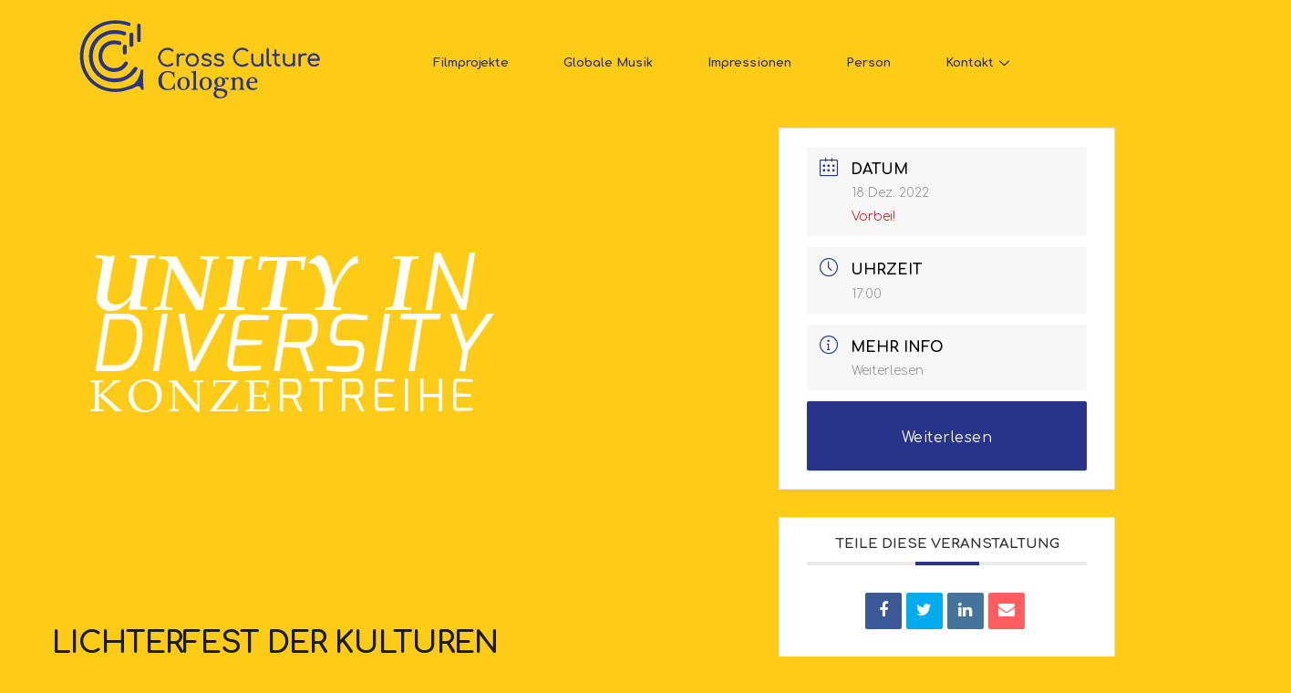

--- FILE ---
content_type: image/svg+xml
request_url: http://crossculturecologne.de/wp-content/uploads/2022/08/Schriftzug_Website.svg
body_size: 10200
content:
<?xml version="1.0" encoding="UTF-8"?> <svg xmlns="http://www.w3.org/2000/svg" id="Ebene_1" data-name="Ebene 1" viewBox="0 0 1105 367"><defs><style>.cls-1{fill:#27348a;}</style></defs><title>Schriftzug_Website 2</title><path class="cls-1" d="M406,235.21a36.09,36.09,0,0,1,10,1.33,56.93,56.93,0,0,1,9.06,3.51c.89.4,1.71.78,2.48,1.14a4.77,4.77,0,0,0,2,.55c1.29,0,2.13-.77,2.54-2.29a1.11,1.11,0,0,1,.79-.73,3.07,3.07,0,0,1,1.33-.18,3.37,3.37,0,0,1,1.15.3.6.6,0,0,1,.36.73,25.65,25.65,0,0,0-.66,4c-.12,1.37-.18,2.78-.18,4.22a47.29,47.29,0,0,0,.48,6.76q.48,3.39,1,7a.89.89,0,0,1-.54.79,3.16,3.16,0,0,1-1.33.36,3.73,3.73,0,0,1-1.51-.18,1.13,1.13,0,0,1-.85-.85q-3-10.87-9.78-16t-17-5.14q-8,0-13.17,3.38a25.37,25.37,0,0,0-8.27,8.76,37.38,37.38,0,0,0-4.29,11.84,68.54,68.54,0,0,0-1.21,12.62,64.29,64.29,0,0,0,1.45,13.53,39.74,39.74,0,0,0,4.71,12.2,27.22,27.22,0,0,0,8.52,8.88,22.74,22.74,0,0,0,12.74,3.44,47.49,47.49,0,0,0,10.39-1,17.06,17.06,0,0,0,7.73-3.8,26.25,26.25,0,0,0,6.16-8.4,40.72,40.72,0,0,0,3.26-11.05,1.23,1.23,0,0,1,.79-1.09,2.3,2.3,0,0,1,1.39-.06,3.47,3.47,0,0,1,1.33.66c.4.32.56.65.48,1q-.36,2.42-.48,4.77t-.12,4.77q0,4.11.3,8.4t.54,9a1.28,1.28,0,0,1-.48,1.09,2.18,2.18,0,0,1-1.15.42,2.34,2.34,0,0,1-1.27-.24,1.27,1.27,0,0,1-.73-.91,7.19,7.19,0,0,0-.85-2.11,5.22,5.22,0,0,0-1.57-1.69,4,4,0,0,0-2.29-.67,6.08,6.08,0,0,0-2.78.84,53.3,53.3,0,0,1-5.14,2.48,32.76,32.76,0,0,1-5,1.63A37,37,0,0,1,411,320c-1.85.16-3.87.24-6,.24q-21.38,0-31.71-10.69t-10.33-30.62a50.3,50.3,0,0,1,3.26-18.78,38.89,38.89,0,0,1,9-13.71,37.59,37.59,0,0,1,13.65-8.39A50.5,50.5,0,0,1,406,235.21Z"></path><path class="cls-1" d="M503.68,289.57a38.2,38.2,0,0,1-2.06,13,25.94,25.94,0,0,1-5.86,9.54,24.81,24.81,0,0,1-9.12,5.86,33.55,33.55,0,0,1-11.84,2,28.86,28.86,0,0,1-10.51-1.87,22.57,22.57,0,0,1-8.33-5.56,26.37,26.37,0,0,1-5.56-9.3A38.44,38.44,0,0,1,448.36,290a30.08,30.08,0,0,1,2.06-11.3,25.21,25.21,0,0,1,5.74-8.76,26.31,26.31,0,0,1,8.88-5.68,30.66,30.66,0,0,1,11.35-2.06,32,32,0,0,1,10.93,1.81,24.51,24.51,0,0,1,8.64,5.25,23.94,23.94,0,0,1,5.68,8.52A31,31,0,0,1,503.68,289.57ZM491,290.89a65.13,65.13,0,0,0-.6-8.94,27.25,27.25,0,0,0-2.17-7.73,13.93,13.93,0,0,0-4.35-5.44,11.7,11.7,0,0,0-7.13-2.06,13.71,13.71,0,0,0-7.85,2.06,14.38,14.38,0,0,0-4.77,5.49,25.46,25.46,0,0,0-2.42,7.79,59.74,59.74,0,0,0-.66,9.06,61.17,61.17,0,0,0,.6,8.45,26.14,26.14,0,0,0,2.29,7.85,16,16,0,0,0,4.65,5.8,11.93,11.93,0,0,0,7.55,2.29,12.35,12.35,0,0,0,7.61-2.17,14.68,14.68,0,0,0,4.53-5.68,26.2,26.2,0,0,0,2.17-7.91A72.16,72.16,0,0,0,491,290.89Z"></path><path class="cls-1" d="M520.42,257.44q0-5.19-.24-8.28a11.65,11.65,0,0,0-1.21-4.77,4.91,4.91,0,0,0-3-2.29,30.93,30.93,0,0,0-5.49-1,1,1,0,0,1-.91-.61,3.4,3.4,0,0,1-.36-1.21,2.16,2.16,0,0,1,.24-1.21,1.06,1.06,0,0,1,1-.6q3.62-.24,8.76-.72a50.6,50.6,0,0,0,9.6-1.81c1.13-.32,1.87-.26,2.23.18a3,3,0,0,1,.66,1.39v67.64q0,3,.12,5.07a7.42,7.42,0,0,0,.91,3.38,5.06,5.06,0,0,0,2.54,2.06,19,19,0,0,0,4.89,1.09,1.55,1.55,0,0,1,1.09.66,2.24,2.24,0,0,1,.36,1.27,2,2,0,0,1-.36,1.15,1.23,1.23,0,0,1-1.09.54,57.49,57.49,0,0,1-6.52-.42,61.84,61.84,0,0,0-7.25-.42,67.12,67.12,0,0,0-7.61.42,68.47,68.47,0,0,1-7.61.42,1.11,1.11,0,0,1-1-.54,2,2,0,0,1-.36-1.15,2.24,2.24,0,0,1,.36-1.27,1.55,1.55,0,0,1,1.09-.66,21.64,21.64,0,0,0,5.25-1.09,5.56,5.56,0,0,0,2.72-2,6.31,6.31,0,0,0,1-3.14q.12-1.87.12-4.65Z"></path><path class="cls-1" d="M603.26,289.57a38.2,38.2,0,0,1-2.06,13,25.94,25.94,0,0,1-5.86,9.54,24.81,24.81,0,0,1-9.12,5.86,33.55,33.55,0,0,1-11.84,2,28.86,28.86,0,0,1-10.51-1.87,22.57,22.57,0,0,1-8.33-5.56,26.37,26.37,0,0,1-5.56-9.3A38.44,38.44,0,0,1,547.93,290a30.08,30.08,0,0,1,2.06-11.3,25.21,25.21,0,0,1,5.74-8.76,26.31,26.31,0,0,1,8.88-5.68A30.66,30.66,0,0,1,576,262.27a32,32,0,0,1,10.93,1.81,24.51,24.51,0,0,1,8.64,5.25,23.94,23.94,0,0,1,5.68,8.52A31,31,0,0,1,603.26,289.57Zm-12.68,1.33A65.13,65.13,0,0,0,590,282a27.25,27.25,0,0,0-2.17-7.73,13.93,13.93,0,0,0-4.35-5.44,11.7,11.7,0,0,0-7.13-2.06,13.71,13.71,0,0,0-7.85,2.06,14.38,14.38,0,0,0-4.77,5.49,25.46,25.46,0,0,0-2.42,7.79,59.74,59.74,0,0,0-.66,9.06,61.17,61.17,0,0,0,.6,8.45,26.14,26.14,0,0,0,2.29,7.85,16,16,0,0,0,4.65,5.8,11.93,11.93,0,0,0,7.55,2.29,12.35,12.35,0,0,0,7.61-2.17,14.68,14.68,0,0,0,4.53-5.68,26.2,26.2,0,0,0,2.17-7.91A72.16,72.16,0,0,0,590.57,290.89Z"></path><path class="cls-1" d="M659.64,271.93a18.56,18.56,0,0,1,2.48,5.38A25.49,25.49,0,0,1,663,283a20.89,20.89,0,0,1-2,9.36,20,20,0,0,1-5.43,6.83,24.47,24.47,0,0,1-7.91,4.23,30.87,30.87,0,0,1-9.54,1.45c-1,0-2.22,0-3.75.12a41.71,41.71,0,0,0-4.47.48,12.49,12.49,0,0,0-3.69,1.15,2.44,2.44,0,0,0-1.51,2.23,2.11,2.11,0,0,0,1.21,1.82,10.6,10.6,0,0,0,3,1.14,25.89,25.89,0,0,0,3.5.6c1.17.12,2.12.18,2.84.18q8.7.61,15.58,1.51a44.38,44.38,0,0,1,11.66,3,15.12,15.12,0,0,1,9.84,15.34,22.9,22.9,0,0,1-2.06,9.67,21,21,0,0,1-6.16,7.73A30.83,30.83,0,0,1,654,355a46.37,46.37,0,0,1-13.83,1.87,57.73,57.73,0,0,1-12-1.15,29.22,29.22,0,0,1-9.36-3.56,17,17,0,0,1-6-6.16,17.86,17.86,0,0,1-2.12-8.93,16.94,16.94,0,0,1,.85-5.5,15.78,15.78,0,0,1,2.29-4.41,20.38,20.38,0,0,1,3.26-3.44,19.27,19.27,0,0,1,3.74-2.48,18.06,18.06,0,0,1-5.07-2.72q-2.3-1.75-2.29-5.62a8.39,8.39,0,0,1,1.27-4.71,9.8,9.8,0,0,1,3.38-3.14,16,16,0,0,1,4.71-1.75,32.3,32.3,0,0,1,5.14-.67.12.12,0,1,0,0-.24,23,23,0,0,1-9.66-6.71q-3.51-4.29-3.5-11.53a21.78,21.78,0,0,1,1.81-9,19.35,19.35,0,0,1,5.13-6.89,23.84,23.84,0,0,1,8-4.41,32.66,32.66,0,0,1,10.39-1.57,24,24,0,0,1,10.21,1.81,27.91,27.91,0,0,1,6.94,4.71,20.66,20.66,0,0,1,5.44-3.87,15.43,15.43,0,0,1,7-1.57,19.82,19.82,0,0,1,3,.24,10.46,10.46,0,0,1,3,.91,6.73,6.73,0,0,1,2.29,1.75,4.39,4.39,0,0,1,.91,2.9,6.51,6.51,0,0,1-1.08,3.69c-.73,1.08-2.14,1.63-4.23,1.63-1.53,0-2.54-.32-3-1a7.19,7.19,0,0,1-1.09-2,15.91,15.91,0,0,0-.85-2.06c-.32-.64-1.09-1-2.29-1a8.58,8.58,0,0,0-3.87,1A7,7,0,0,0,659.64,271.93Zm-32.73,50.61a11.34,11.34,0,0,0-3.26,4.83,17.4,17.4,0,0,0-1.21,6.28,15.62,15.62,0,0,0,1.87,7.79A17.59,17.59,0,0,0,629.2,347a21,21,0,0,0,6.95,3.32,30,30,0,0,0,8,1.09A19.23,19.23,0,0,0,651,350.2a18.91,18.91,0,0,0,5.62-3.26,16,16,0,0,0,3.86-4.83,12.86,12.86,0,0,0,1.45-6,8.67,8.67,0,0,0-2.72-6.64,18.84,18.84,0,0,0-7.43-4,55.94,55.94,0,0,0-11.11-2.06Q634.27,322.78,626.91,322.54Zm11.59-22.11q6.28,0,9-4.1t2.72-12a56.67,56.67,0,0,0-.42-7.25,17.14,17.14,0,0,0-1.63-5.62,9.08,9.08,0,0,0-3.2-3.62,9.39,9.39,0,0,0-5.13-1.27,10.71,10.71,0,0,0-6.22,1.63,11.43,11.43,0,0,0-3.68,4.17,18,18,0,0,0-1.81,5.68,40.59,40.59,0,0,0-.48,6.16q0,8,2.78,12.08A9.16,9.16,0,0,0,638.5,300.43Z"></path><path class="cls-1" d="M706.78,304.18q0,3,.12,5.07a10.57,10.57,0,0,0,.67,3.38,4.09,4.09,0,0,0,1.81,2.06,10.72,10.72,0,0,0,3.56,1.09,1.55,1.55,0,0,1,1.09.66,2.24,2.24,0,0,1,.36,1.27,2,2,0,0,1-.36,1.15,1.23,1.23,0,0,1-1.09.54,44.2,44.2,0,0,1-4.53-.42,54.56,54.56,0,0,0-6.95-.42A64,64,0,0,0,694,319a59.2,59.2,0,0,1-6.76.42,1.11,1.11,0,0,1-1-.54,2,2,0,0,1-.36-1.15,2.24,2.24,0,0,1,.36-1.27,1.54,1.54,0,0,1,1.08-.66,21.49,21.49,0,0,0,4.65-1A4.75,4.75,0,0,0,694.4,313a6.51,6.51,0,0,0,.91-3.14q.12-1.93.12-5V289.68q0-5.92-.12-9.84a23.94,23.94,0,0,0-.85-6.22,5.36,5.36,0,0,0-2.29-3.2,9,9,0,0,0-4.47-.91,1.43,1.43,0,0,1-1.15-.48,1.59,1.59,0,0,1-.42-1.09,1.76,1.76,0,0,1,.42-1.21,1.45,1.45,0,0,1,1.15-.48,44.82,44.82,0,0,0,6.7-.72,77.6,77.6,0,0,0,9-2.06,2.14,2.14,0,0,1,2.54.67,4.29,4.29,0,0,1,.85,2.6v4.83a.28.28,0,0,0,.18.3c.12,0,.22,0,.3-.18A21.59,21.59,0,0,1,718,263.23a17.23,17.23,0,0,1,5.92-1q9.06,0,14.19,5t5.13,16.24v20.66q0,3.26.18,5.31a8.85,8.85,0,0,0,.85,3.32,4.33,4.33,0,0,0,2.05,1.93,14,14,0,0,0,3.93,1,1.55,1.55,0,0,1,1.09.66,2.24,2.24,0,0,1,.36,1.27,2,2,0,0,1-.36,1.15,1.23,1.23,0,0,1-1.09.54,50.18,50.18,0,0,1-5.13-.42,63.06,63.06,0,0,0-14.56,0,50.75,50.75,0,0,1-5.8.42,1.11,1.11,0,0,1-1-.54,2,2,0,0,1-.36-1.15,2.24,2.24,0,0,1,.36-1.27,1.54,1.54,0,0,1,1.08-.66,12.88,12.88,0,0,0,4-1.09,4.71,4.71,0,0,0,2.05-2,7.91,7.91,0,0,0,.79-3.14q.12-1.87.12-4.65V286.55q0-3-.24-6a16.4,16.4,0,0,0-1.33-5.44,10.23,10.23,0,0,0-3.14-4,9.15,9.15,0,0,0-5.68-1.57,16.13,16.13,0,0,0-6.34,1.15,13.74,13.74,0,0,0-4.59,3.08,12.87,12.87,0,0,0-2.84,4.53,15.68,15.68,0,0,0-1,5.5Z"></path><path class="cls-1" d="M771.88,288c-.4,0-.62.14-.66.42a7.13,7.13,0,0,0-.06,1,35.24,35.24,0,0,0,1.39,10.63,18.82,18.82,0,0,0,3.86,7.07,14.28,14.28,0,0,0,5.92,3.92,22.21,22.21,0,0,0,7.43,1.21,46.87,46.87,0,0,0,8-.66,13.93,13.93,0,0,0,6.64-3,1.54,1.54,0,0,1,1.27-.36,1.88,1.88,0,0,1,1.08.6,2.34,2.34,0,0,1,.54,1.09,1.31,1.31,0,0,1-.24,1.09,20.77,20.77,0,0,1-8.7,7,37.5,37.5,0,0,1-24.46-.24,23,23,0,0,1-8.7-6.1,25,25,0,0,1-5.07-9.18,38.36,38.36,0,0,1-1.63-11.42,31.77,31.77,0,0,1,2-11.23,26.92,26.92,0,0,1,14.19-15.34,25.88,25.88,0,0,1,11-2.29,23.63,23.63,0,0,1,9.24,1.75,20.44,20.44,0,0,1,7.07,4.83,22.09,22.09,0,0,1,4.53,7.37,25.83,25.83,0,0,1,1.63,9.24q0,2.54-1.81,2.53Zm22.1-4.22q1.69,0,1.93-1.21a15.1,15.1,0,0,0,.24-2.9,15.35,15.35,0,0,0-.79-4.89,13.39,13.39,0,0,0-2.23-4.17,11,11,0,0,0-3.5-2.9,9.93,9.93,0,0,0-4.71-1.09,12.65,12.65,0,0,0-5.62,1.15,12.42,12.42,0,0,0-4,3,12.75,12.75,0,0,0-2.47,4.41,28.24,28.24,0,0,0-1.21,5.32,10.35,10.35,0,0,0-.18,2.35c0,.61.22.91.54.91Z"></path><path class="cls-1" d="M275.56,106.27c4.86,0,8-3.1,8-7.52V32.83a8,8,0,1,0-15.92,0V98.74A7.57,7.57,0,0,0,275.56,106.27Z"></path><path class="cls-1" d="M167.68,268.68c-57.35,0-99-41.89-99-99.6,0-56.78,42.55-99.6,99-99.6,12.39,0,27.36,2.39,37.75,5.94a10.07,10.07,0,0,0,4.86,1.27,8.44,8.44,0,0,0,2.63-16.47c-12.89-4.63-29.8-7.39-45.24-7.39-66.28,0-116.26,50-116.26,116.26s50,116.26,116.26,116.26c40.82,0,79.07-21.35,99.94-55.94a12.58,12.58,0,0,0,1.59-5.49c0-4.41-3.73-7.86-8.49-7.86a9.37,9.37,0,0,0-8.33,5A98.74,98.74,0,0,1,167.68,268.68Z"></path><path class="cls-1" d="M233.13,72.6v46.68a8.56,8.56,0,0,0,8.8,8.49c5.1,0,8.8-3.57,8.8-8.49V72.6a8.8,8.8,0,1,0-17.6,0Z"></path><path class="cls-1" d="M212.61,117.6a8.52,8.52,0,0,0-8.61,8.62v26.85a8.43,8.43,0,0,0,8.61,8.44,8.34,8.34,0,0,0,8.61-8.44V126.22A8.52,8.52,0,0,0,212.61,117.6Z"></path><path class="cls-1" d="M164.55,115.34a70.85,70.85,0,0,1,20.5,3.22,9.08,9.08,0,0,0,4,.93,8.41,8.41,0,0,0,2.72-16.38,85.17,85.17,0,0,0-27.23-4.46c-40.15,0-70.43,30.28-70.43,70.43s30.28,70.43,70.43,70.43a71,71,0,0,0,60.67-34.14,10.62,10.62,0,0,0,1.29-4.75,8.17,8.17,0,0,0-8.44-8.08,8.89,8.89,0,0,0-7.83,4.55,53.27,53.27,0,0,1-45.7,25.73c-30.93,0-53.38-22.6-53.38-53.74C111.16,138.45,134.11,115.34,164.55,115.34Z"></path><path class="cls-1" d="M295,287.74q-.9-13-.9-25.41,0-7.3.36-14.44T296,233.43c.24-1-.24-1.94-1.47-2.91a10.28,10.28,0,0,0-4-2,6.91,6.91,0,0,0-4.19.17,3.72,3.72,0,0,0-2.39,3.29A124.13,124.13,0,0,1,274,265.45a79.85,79.85,0,0,1-18.65,25.41c-6,5.28-29.4,13.64-39.42,16.19V307a144.43,144.43,0,0,1-45.23,7.21C88,314.19,26.48,252.7,26.48,169.08,26.48,85.91,88.42,24,170.71,24c19.46,0,41.14,4,55.29,8.85a9.64,9.64,0,0,0,4.88,1.33,7.46,7.46,0,0,0,7.52-7.52c0-3.1-1.77-5.75-5.31-7.08-17.25-6.2-40.7-10.18-62.38-10.18C79.13,9.38,11,78,11,169.08S79.13,328.79,170.71,328.79a161.38,161.38,0,0,0,48-7.39l.2,0,1.92-.64h0l.73-.24c4.2-1.17,10.49-2.92,10.75-3a99.16,99.16,0,0,0,15.17-4.94A163.28,163.28,0,0,0,263,305.13a18.27,18.27,0,0,1,8.42-2.58,12,12,0,0,1,6.94,2,16.14,16.14,0,0,1,4.76,5.13,22,22,0,0,1,2.56,6.39,3.8,3.8,0,0,0,2.2,2.74,7,7,0,0,0,3.83.73,6.72,6.72,0,0,0,3.48-1.28,3.84,3.84,0,0,0,1.47-3.29Q296,300.73,295,287.74Z"></path><path class="cls-1" d="M403.65,215.48a38.59,38.59,0,0,1-15.72-3.22,40.12,40.12,0,0,1-12.87-9,42.91,42.91,0,0,1-8.72-45.46A40.87,40.87,0,0,1,375,144.6a41.31,41.31,0,0,1,12.87-9,38.41,38.41,0,0,1,15.82-3.27,40.33,40.33,0,0,1,13.59,2.18,38.83,38.83,0,0,1,11.83,7,2.68,2.68,0,0,1,1.09,1.71,3.15,3.15,0,0,1-.26,1.87,2.67,2.67,0,0,1-1.25,1.3,1.87,1.87,0,0,1-1,1.25,3.47,3.47,0,0,1-1.92.31,4,4,0,0,1-2.13-.93,27.46,27.46,0,0,0-8.82-5.24,32.8,32.8,0,0,0-11.1-1.71,29.77,29.77,0,0,0-12.61,2.7,33.48,33.48,0,0,0-10.32,7.37,34.72,34.72,0,0,0-7,10.79,33.45,33.45,0,0,0-2.54,13A34,34,0,0,0,373.71,187a34.72,34.72,0,0,0,7,10.79A32.86,32.86,0,0,0,391,205.16a30.26,30.26,0,0,0,12.61,2.64,31,31,0,0,0,10.79-1.87,36,36,0,0,0,9.65-5.39,3.27,3.27,0,0,1,2.65-.83,4.27,4.27,0,0,1,2.44,1.24,3.67,3.67,0,0,1,1,2.7,4.15,4.15,0,0,1-.26,1.51,4.91,4.91,0,0,1-.88,1.4,30.69,30.69,0,0,1-11.83,6.9A45.7,45.7,0,0,1,403.65,215.48Z"></path><path class="cls-1" d="M403.65,216.29a39.59,39.59,0,0,1-16-3.29,41.16,41.16,0,0,1-13.12-9.15,43.72,43.72,0,0,1-8.88-46.32,42,42,0,0,1,21.9-22.64,39.39,39.39,0,0,1,16.15-3.34,41.34,41.34,0,0,1,13.86,2.23,39.81,39.81,0,0,1,12.08,7.09,3.44,3.44,0,0,1,1.37,2.21,4,4,0,0,1-.32,2.34,3.53,3.53,0,0,1-1.31,1.51,2.72,2.72,0,0,1-1.34,1.41,4.36,4.36,0,0,1-2.37.39,4.77,4.77,0,0,1-2.55-1.11,26.81,26.81,0,0,0-8.59-5.11,32.19,32.19,0,0,0-10.83-1.67,29.09,29.09,0,0,0-12.27,2.62,32.77,32.77,0,0,0-10.08,7.19,34.08,34.08,0,0,0-6.84,10.55A32.81,32.81,0,0,0,372,173.86a33.36,33.36,0,0,0,2.48,12.87,34.08,34.08,0,0,0,6.84,10.55,32.19,32.19,0,0,0,10.07,7.14A29.55,29.55,0,0,0,403.65,207a30.34,30.34,0,0,0,10.51-1.82,35.44,35.44,0,0,0,9.44-5.27,4,4,0,0,1,3.26-1,5.09,5.09,0,0,1,2.89,1.47,4.47,4.47,0,0,1,1.28,3.27,5,5,0,0,1-.31,1.8,5.75,5.75,0,0,1-1,1.64,31.66,31.66,0,0,1-12.2,7.15A46.77,46.77,0,0,1,403.65,216.29Zm0-83.12a37.78,37.78,0,0,0-15.49,3.2,40.7,40.7,0,0,0-12.62,8.8,40.22,40.22,0,0,0-8.44,13,41.66,41.66,0,0,0,8.55,44.59,39.51,39.51,0,0,0,12.61,8.79,38,38,0,0,0,15.4,3.15,45.07,45.07,0,0,0,13.35-2A30,30,0,0,0,428.52,206a4.09,4.09,0,0,0,.67-1.1,3.31,3.31,0,0,0,.2-1.22,2.87,2.87,0,0,0-.8-2.13,3.44,3.44,0,0,0-2-1,2.48,2.48,0,0,0-2,.65,36.91,36.91,0,0,1-9.89,5.53,31.93,31.93,0,0,1-11.07,1.92,31.18,31.18,0,0,1-12.94-2.72,33.82,33.82,0,0,1-10.58-7.49,35.7,35.7,0,0,1-7.17-11,35,35,0,0,1-2.6-13.49,34.42,34.42,0,0,1,2.6-13.28,35.7,35.7,0,0,1,7.17-11A34.46,34.46,0,0,1,390.7,142a30.72,30.72,0,0,1,12.95-2.77A33.8,33.8,0,0,1,415,141a28.4,28.4,0,0,1,9.08,5.39,3.15,3.15,0,0,0,1.67.74,2.72,2.72,0,0,0,1.49-.23,1.07,1.07,0,0,0,.61-.72l.09-.36.34-.16a1.89,1.89,0,0,0,.87-.92,2.35,2.35,0,0,0,.19-1.4,1.89,1.89,0,0,0-.79-1.2A38.29,38.29,0,0,0,417,135.3,39.75,39.75,0,0,0,403.65,133.16Z"></path><path class="cls-1" d="M450.14,214.44a3.6,3.6,0,0,1-3.94-3.95V161.62a3.95,3.95,0,1,1,7.89,0V210.5a3.6,3.6,0,0,1-3.94,3.95Zm-.62-35a24.25,24.25,0,0,1,3.37-11.52,22.68,22.68,0,0,1,8-8,21.17,21.17,0,0,1,10.95-2.91,16.34,16.34,0,0,1,7.37,1.35,3.26,3.26,0,0,1,2,3.95,3.06,3.06,0,0,1-1.4,2.07,4.3,4.3,0,0,1-2.39.42l-3.16-.2a23,23,0,0,0-10.33,1.2,15.62,15.62,0,0,0-7.16,5.24,13.6,13.6,0,0,0-2.65,8.4Z"></path><path class="cls-1" d="M450.14,215.25a4.4,4.4,0,0,1-4.75-4.75V161.62a4.76,4.76,0,1,1,9.5,0v2.24a23.1,23.1,0,0,1,5.58-4.59,22,22,0,0,1,11.36-3,17.17,17.17,0,0,1,7.74,1.44,4,4,0,0,1,2.39,4.85,3.85,3.85,0,0,1-1.81,2.6,5,5,0,0,1-2.82.5l-3.15-.2a22.44,22.44,0,0,0-10,1.14,14.92,14.92,0,0,0-6.8,5,12.86,12.86,0,0,0-2.49,7.92v31a4.4,4.4,0,0,1-4.75,4.75Zm0-56.76a2.8,2.8,0,0,0-3.13,3.13V210.5a3.14,3.14,0,1,0,6.27,0V180.28h-4.61l0-.85a25.16,25.16,0,0,1,3.49-11.89c.34-.57.7-1.12,1.08-1.64v-4.27a2.8,2.8,0,0,0-3.13-3.13Zm.24,20.17h2.9v-9.77A23.5,23.5,0,0,0,450.37,178.66Zm4.51-12.24v6.06a13.32,13.32,0,0,1,1.19-1.9,16.49,16.49,0,0,1,7.52-5.51,24.14,24.14,0,0,1,10.68-1.25l3.15.2a3.43,3.43,0,0,0,2-.32,2.33,2.33,0,0,0,1-1.57c.32-1.35-.16-2.29-1.57-3a15.62,15.62,0,0,0-7-1.26,20.47,20.47,0,0,0-10.54,2.8A21.68,21.68,0,0,0,454.89,166.42Z"></path><path class="cls-1" d="M515.41,215a29.39,29.39,0,0,1-14.84-3.73,27.11,27.11,0,0,1-10.27-10.28,31.55,31.55,0,0,1,0-29.78,27.13,27.13,0,0,1,10.27-10.27,31.25,31.25,0,0,1,29.63,0,27.26,27.26,0,0,1,10.22,10.27,30.39,30.39,0,0,1,3.84,14.95,29,29,0,0,1-3.79,14.84,27.63,27.63,0,0,1-10.27,10.28A29.12,29.12,0,0,1,515.41,215Zm0-7.26a20.93,20.93,0,0,0,10.79-2.8,19.89,19.89,0,0,0,7.47-7.68,22.54,22.54,0,0,0,2.7-11.1,22.83,22.83,0,0,0-2.7-11.15,19.83,19.83,0,0,0-7.47-7.73,22.15,22.15,0,0,0-21.58,0A20.18,20.18,0,0,0,497.1,175a22.49,22.49,0,0,0-2.75,11.15,22.21,22.21,0,0,0,2.75,11.1,20.24,20.24,0,0,0,7.52,7.68A20.91,20.91,0,0,0,515.41,207.69Z"></path><path class="cls-1" d="M515.41,215.77a30.32,30.32,0,0,1-15.24-3.84,28,28,0,0,1-10.57-10.58,32.35,32.35,0,0,1,0-30.58,28,28,0,0,1,10.57-10.57,32,32,0,0,1,30.43,0,28.19,28.19,0,0,1,10.52,10.57,31.35,31.35,0,0,1,3.95,15.34,30,30,0,0,1-3.9,15.25,28.53,28.53,0,0,1-10.57,10.57A30,30,0,0,1,515.41,215.77Zm0-57.8A28.67,28.67,0,0,0,501,161.6a26.46,26.46,0,0,0-10,10,30.76,30.76,0,0,0,0,29,26.41,26.41,0,0,0,10,10,28.75,28.75,0,0,0,14.44,3.63,28.44,28.44,0,0,0,14.39-3.63,27,27,0,0,0,10-10,28.38,28.38,0,0,0,3.68-14.43,29.72,29.72,0,0,0-3.73-14.54,26.54,26.54,0,0,0-9.93-10A28.38,28.38,0,0,0,515.41,158Zm0,50.53a21.83,21.83,0,0,1-11.2-2.91,21.15,21.15,0,0,1-7.82-8,23.1,23.1,0,0,1-2.86-11.5,23.38,23.38,0,0,1,2.85-11.55,21.08,21.08,0,0,1,7.82-8,23,23,0,0,1,22.4,0,20.74,20.74,0,0,1,7.77,8,23.74,23.74,0,0,1,2.8,11.54,23.42,23.42,0,0,1-2.8,11.49,20.8,20.8,0,0,1-7.77,8A21.84,21.84,0,0,1,515.41,208.5Zm0-43.28a20.19,20.19,0,0,0-10.38,2.7,19.44,19.44,0,0,0-7.23,7.43,21.81,21.81,0,0,0-2.65,10.76,21.51,21.51,0,0,0,2.64,10.71A19.54,19.54,0,0,0,505,204.2a21.38,21.38,0,0,0,20.76,0,19.18,19.18,0,0,0,7.18-7.37,21.86,21.86,0,0,0,2.6-10.71,22.15,22.15,0,0,0-2.6-10.77,19.09,19.09,0,0,0-7.17-7.42A20.2,20.2,0,0,0,515.41,165.23Z"></path><path class="cls-1" d="M579.65,215a37,37,0,0,1-12.14-2.07,22.83,22.83,0,0,1-9.76-6.23,3.33,3.33,0,0,1-.93-2.8,4.19,4.19,0,0,1,1.56-2.7,4.13,4.13,0,0,1,5.6.52,15.91,15.91,0,0,0,6.59,4.46,25.43,25.43,0,0,0,9.08,1.55q7.68,0,11.1-2.65a8.16,8.16,0,0,0,3.53-6.38,7.28,7.28,0,0,0-3.53-6.17q-3.53-2.43-11.62-3.79-10.48-1.67-15.36-5.81a12.57,12.57,0,0,1-4.88-9.86,13.74,13.74,0,0,1,2.8-8.82,17,17,0,0,1,7.47-5.29,28.91,28.91,0,0,1,10.27-1.76,27.7,27.7,0,0,1,12,2.39,21.87,21.87,0,0,1,8.15,6.43,3.64,3.64,0,0,1,.83,2.8,3.37,3.37,0,0,1-1.66,2.39,4.16,4.16,0,0,1-2.85.47,4.62,4.62,0,0,1-2.75-1.5,15.83,15.83,0,0,0-6-4.41,20.7,20.7,0,0,0-7.89-1.4q-5.71,0-9.13,2.33a6.91,6.91,0,0,0-3.42,5.86,6.78,6.78,0,0,0,1.3,4.15,10.48,10.48,0,0,0,4.46,3.11,39.84,39.84,0,0,0,8.87,2.28,39.49,39.49,0,0,1,12.3,3.68,16,16,0,0,1,6.43,5.71,13.79,13.79,0,0,1,1.92,7.11,13.58,13.58,0,0,1-2.85,8.56,18.78,18.78,0,0,1-7.89,5.76A30.15,30.15,0,0,1,579.65,215Z"></path><path class="cls-1" d="M579.65,215.77a38,38,0,0,1-12.4-2.12,23.74,23.74,0,0,1-10.09-6.45,4.11,4.11,0,0,1-1.13-3.45,5,5,0,0,1,1.84-3.21,4.94,4.94,0,0,1,6.72.59,15.18,15.18,0,0,0,6.28,4.25,24.74,24.74,0,0,0,8.79,1.5c4.91,0,8.48-.83,10.61-2.48a7.33,7.33,0,0,0,3.21-5.77,6.46,6.46,0,0,0-3.18-5.49c-2.25-1.55-6-2.78-11.3-3.65-7.1-1.13-12.4-3.15-15.75-6A13.4,13.4,0,0,1,558.08,173a14.57,14.57,0,0,1,3-9.32,17.81,17.81,0,0,1,7.82-5.55,29.8,29.8,0,0,1,10.56-1.81,28.65,28.65,0,0,1,12.33,2.47,22.78,22.78,0,0,1,8.44,6.67,4.44,4.44,0,0,1,1,3.41,4.15,4.15,0,0,1-2,3,5,5,0,0,1-3.42.58,5.42,5.42,0,0,1-3.21-1.76,15.14,15.14,0,0,0-5.73-4.21,20,20,0,0,0-7.58-1.34,15.27,15.27,0,0,0-8.68,2.19,6.11,6.11,0,0,0-3.07,5.2,6,6,0,0,0,1.14,3.67,9.76,9.76,0,0,0,4.13,2.85,39.22,39.22,0,0,0,8.69,2.23A40.47,40.47,0,0,1,594,185a16.89,16.89,0,0,1,6.75,6,14.64,14.64,0,0,1,2,7.52,14.43,14.43,0,0,1-3,9.06,19.65,19.65,0,0,1-8.22,6A31.11,31.11,0,0,1,579.65,215.77ZM560.87,201.1a3.47,3.47,0,0,0-2,.71,3.36,3.36,0,0,0-1.22,2.15,2.54,2.54,0,0,0,.73,2.15,22.14,22.14,0,0,0,9.42,6,36.37,36.37,0,0,0,11.88,2,29.5,29.5,0,0,0,11.26-2,18.06,18.06,0,0,0,7.56-5.51,12.85,12.85,0,0,0,2.68-8.07,13,13,0,0,0-1.81-6.7,15.29,15.29,0,0,0-6.12-5.41,39,39,0,0,0-12-3.6,40.83,40.83,0,0,1-9.06-2.34,11.15,11.15,0,0,1-4.8-3.38,7.62,7.62,0,0,1-1.45-4.63,7.71,7.71,0,0,1,3.78-6.53,16.82,16.82,0,0,1,9.59-2.48,21.61,21.61,0,0,1,8.19,1.46,16.7,16.7,0,0,1,6.33,4.63,3.79,3.79,0,0,0,2.27,1.23,3.28,3.28,0,0,0,2.32-.37,2.55,2.55,0,0,0,1.27-1.8,2.85,2.85,0,0,0-.67-2.19,21.19,21.19,0,0,0-7.85-6.2A27.06,27.06,0,0,0,579.44,158a28.24,28.24,0,0,0-10,1.71,16.27,16.27,0,0,0-7.13,5A13,13,0,0,0,559.7,173a11.7,11.7,0,0,0,4.59,9.25c3.12,2.65,8.15,4.55,15,5.63,5.49.91,9.51,2.23,12,3.92a8.08,8.08,0,0,1,3.88,6.83,9,9,0,0,1-3.85,7c-2.45,1.89-6.24,2.82-11.59,2.82a26.33,26.33,0,0,1-9.37-1.61,16.77,16.77,0,0,1-6.91-4.69,3.33,3.33,0,0,0-2.09-1.08Z"></path><path class="cls-1" d="M635.58,215a37,37,0,0,1-12.14-2.07,22.83,22.83,0,0,1-9.76-6.23,3.33,3.33,0,0,1-.93-2.8,4.19,4.19,0,0,1,1.56-2.7,4.13,4.13,0,0,1,5.6.52,15.91,15.91,0,0,0,6.59,4.46,25.43,25.43,0,0,0,9.08,1.55q7.68,0,11.1-2.65a8.16,8.16,0,0,0,3.53-6.38,7.28,7.28,0,0,0-3.53-6.17q-3.53-2.43-11.62-3.79-10.48-1.67-15.36-5.81a12.57,12.57,0,0,1-4.88-9.86,13.74,13.74,0,0,1,2.8-8.82,17,17,0,0,1,7.47-5.29,28.91,28.91,0,0,1,10.27-1.76,27.7,27.7,0,0,1,12,2.39A21.87,21.87,0,0,1,655.5,166a3.64,3.64,0,0,1,.83,2.8,3.37,3.37,0,0,1-1.66,2.39,4.16,4.16,0,0,1-2.85.47,4.62,4.62,0,0,1-2.75-1.5,15.83,15.83,0,0,0-6-4.41,20.7,20.7,0,0,0-7.89-1.4q-5.71,0-9.13,2.33a6.91,6.91,0,0,0-3.42,5.86,6.78,6.78,0,0,0,1.3,4.15,10.48,10.48,0,0,0,4.46,3.11,39.84,39.84,0,0,0,8.87,2.28,39.49,39.49,0,0,1,12.3,3.68,16,16,0,0,1,6.43,5.71,13.79,13.79,0,0,1,1.92,7.11,13.58,13.58,0,0,1-2.85,8.56,18.78,18.78,0,0,1-7.89,5.76A30.15,30.15,0,0,1,635.58,215Z"></path><path class="cls-1" d="M635.58,215.77a38,38,0,0,1-12.4-2.12,23.74,23.74,0,0,1-10.09-6.45,4.11,4.11,0,0,1-1.13-3.45,5,5,0,0,1,1.84-3.21,4.94,4.94,0,0,1,6.72.59,15.18,15.18,0,0,0,6.28,4.25,24.74,24.74,0,0,0,8.79,1.5c4.91,0,8.48-.83,10.61-2.48a7.33,7.33,0,0,0,3.21-5.77,6.46,6.46,0,0,0-3.18-5.49c-2.25-1.55-6-2.78-11.3-3.65-7.1-1.13-12.4-3.15-15.75-6A13.4,13.4,0,0,1,614,173a14.57,14.57,0,0,1,3-9.32,17.81,17.81,0,0,1,7.82-5.55,29.8,29.8,0,0,1,10.56-1.81,28.65,28.65,0,0,1,12.33,2.47,22.78,22.78,0,0,1,8.44,6.67,4.44,4.44,0,0,1,1,3.41,4.15,4.15,0,0,1-2,3,5,5,0,0,1-3.42.58,5.42,5.42,0,0,1-3.21-1.76,15.14,15.14,0,0,0-5.73-4.21,20,20,0,0,0-7.58-1.34,15.27,15.27,0,0,0-8.68,2.19,6.11,6.11,0,0,0-3.07,5.2,6,6,0,0,0,1.14,3.67,9.76,9.76,0,0,0,4.13,2.85,39.22,39.22,0,0,0,8.69,2.23A40.47,40.47,0,0,1,649.92,185a16.89,16.89,0,0,1,6.75,6,14.64,14.64,0,0,1,2,7.52,14.43,14.43,0,0,1-3,9.06,19.65,19.65,0,0,1-8.22,6A31.11,31.11,0,0,1,635.58,215.77ZM616.8,201.1a3.47,3.47,0,0,0-2,.71,3.36,3.36,0,0,0-1.22,2.15,2.54,2.54,0,0,0,.73,2.15,22.14,22.14,0,0,0,9.42,6,36.37,36.37,0,0,0,11.88,2,29.5,29.5,0,0,0,11.26-2,18.06,18.06,0,0,0,7.56-5.51,12.85,12.85,0,0,0,2.68-8.07,13,13,0,0,0-1.81-6.7,15.29,15.29,0,0,0-6.12-5.41,39,39,0,0,0-12-3.6,40.83,40.83,0,0,1-9.06-2.34,11.15,11.15,0,0,1-4.8-3.38,7.62,7.62,0,0,1-1.45-4.63,7.71,7.71,0,0,1,3.78-6.53,16.82,16.82,0,0,1,9.59-2.48,21.61,21.61,0,0,1,8.19,1.46,16.7,16.7,0,0,1,6.33,4.63,3.79,3.79,0,0,0,2.27,1.23,3.29,3.29,0,0,0,2.32-.37,2.55,2.55,0,0,0,1.27-1.8,2.85,2.85,0,0,0-.67-2.19,21.19,21.19,0,0,0-7.85-6.2A27.06,27.06,0,0,0,635.37,158a28.24,28.24,0,0,0-10,1.71,16.27,16.27,0,0,0-7.13,5,13,13,0,0,0-2.62,8.32,11.7,11.7,0,0,0,4.59,9.25c3.12,2.65,8.15,4.55,15,5.63,5.49.91,9.51,2.23,12,3.92a8.08,8.08,0,0,1,3.88,6.83,9,9,0,0,1-3.85,7c-2.45,1.89-6.24,2.82-11.59,2.82a26.33,26.33,0,0,1-9.37-1.61,16.77,16.77,0,0,1-6.91-4.69,3.33,3.33,0,0,0-2.09-1.08Z"></path><path class="cls-1" d="M739.56,215.48a38.59,38.59,0,0,1-15.72-3.22,40.12,40.12,0,0,1-12.87-9,42.91,42.91,0,0,1-8.72-45.46,40.87,40.87,0,0,1,8.61-13.23,41.31,41.31,0,0,1,12.87-9,38.41,38.41,0,0,1,15.82-3.27,40.33,40.33,0,0,1,13.59,2.18,38.83,38.83,0,0,1,11.83,7,2.68,2.68,0,0,1,1.09,1.71,3.15,3.15,0,0,1-.26,1.87,2.67,2.67,0,0,1-1.25,1.3,1.87,1.87,0,0,1-1,1.25,3.47,3.47,0,0,1-1.92.31,4,4,0,0,1-2.13-.93,27.46,27.46,0,0,0-8.82-5.24,32.8,32.8,0,0,0-11.1-1.71,29.77,29.77,0,0,0-12.61,2.7,33.48,33.48,0,0,0-10.32,7.37,34.72,34.72,0,0,0-7,10.79,33.45,33.45,0,0,0-2.54,13A34,34,0,0,0,709.62,187a34.72,34.72,0,0,0,7,10.79,32.86,32.86,0,0,0,10.32,7.32,30.26,30.26,0,0,0,12.61,2.64,31,31,0,0,0,10.79-1.87,36,36,0,0,0,9.65-5.39,3.27,3.27,0,0,1,2.65-.83,4.27,4.27,0,0,1,2.44,1.24,3.67,3.67,0,0,1,1,2.7,4.15,4.15,0,0,1-.26,1.51,4.91,4.91,0,0,1-.88,1.4,30.69,30.69,0,0,1-11.83,6.9A45.7,45.7,0,0,1,739.56,215.48Z"></path><path class="cls-1" d="M739.56,216.29a39.59,39.59,0,0,1-16-3.29,41.16,41.16,0,0,1-13.12-9.15,43.72,43.72,0,0,1-8.88-46.32,42,42,0,0,1,21.9-22.64,39.39,39.39,0,0,1,16.15-3.34,41.34,41.34,0,0,1,13.86,2.23,39.81,39.81,0,0,1,12.08,7.09,3.44,3.44,0,0,1,1.37,2.21,4,4,0,0,1-.32,2.34,3.53,3.53,0,0,1-1.31,1.51,2.72,2.72,0,0,1-1.34,1.41,4.37,4.37,0,0,1-2.37.39,4.77,4.77,0,0,1-2.55-1.11,26.81,26.81,0,0,0-8.59-5.11,32.19,32.19,0,0,0-10.83-1.67,29.09,29.09,0,0,0-12.27,2.62,32.77,32.77,0,0,0-10.08,7.19,34.08,34.08,0,0,0-6.84,10.55,32.81,32.81,0,0,0-2.48,12.66,33.36,33.36,0,0,0,2.48,12.87,34.08,34.08,0,0,0,6.84,10.55,32.19,32.19,0,0,0,10.07,7.14A29.55,29.55,0,0,0,739.56,207a30.34,30.34,0,0,0,10.51-1.82,35.44,35.44,0,0,0,9.44-5.27,4,4,0,0,1,3.26-1,5.09,5.09,0,0,1,2.89,1.47,4.47,4.47,0,0,1,1.28,3.27,5,5,0,0,1-.31,1.8,5.75,5.75,0,0,1-1,1.64,31.66,31.66,0,0,1-12.2,7.15A46.77,46.77,0,0,1,739.56,216.29Zm0-83.12a37.78,37.78,0,0,0-15.49,3.2,40.7,40.7,0,0,0-12.62,8.8,40.22,40.22,0,0,0-8.44,13,41.66,41.66,0,0,0,8.55,44.59,39.51,39.51,0,0,0,12.61,8.79,38,38,0,0,0,15.4,3.15,45.07,45.07,0,0,0,13.35-2A30,30,0,0,0,764.43,206a4.09,4.09,0,0,0,.67-1.1,3.31,3.31,0,0,0,.2-1.22,2.87,2.87,0,0,0-.8-2.13,3.44,3.44,0,0,0-2-1,2.49,2.49,0,0,0-2,.65,36.91,36.91,0,0,1-9.89,5.53,31.93,31.93,0,0,1-11.07,1.92,31.18,31.18,0,0,1-12.94-2.72A33.82,33.82,0,0,1,716,198.4a35.7,35.7,0,0,1-7.17-11,35,35,0,0,1-2.6-13.49,34.42,34.42,0,0,1,2.6-13.28,35.7,35.7,0,0,1,7.17-11A34.46,34.46,0,0,1,726.61,142a30.72,30.72,0,0,1,12.95-2.77A33.8,33.8,0,0,1,750.93,141a28.4,28.4,0,0,1,9.08,5.39,3.15,3.15,0,0,0,1.67.74,2.72,2.72,0,0,0,1.49-.23,1.07,1.07,0,0,0,.61-.72l.09-.36.34-.16a1.89,1.89,0,0,0,.87-.92,2.35,2.35,0,0,0,.19-1.4,1.89,1.89,0,0,0-.79-1.2,38.29,38.29,0,0,0-11.61-6.83A39.75,39.75,0,0,0,739.56,133.16Z"></path><path class="cls-1" d="M806.8,215.06A27.87,27.87,0,0,1,793.62,212a22.49,22.49,0,0,1-9.18-9,28.71,28.71,0,0,1-3.37-14.43v-27a3.89,3.89,0,0,1,3.95-3.94,3.94,3.94,0,0,1,2.9,1.14,3.82,3.82,0,0,1,1.14,2.8v27a20.68,20.68,0,0,0,2.44,10.59,15.56,15.56,0,0,0,6.64,6.22,21.16,21.16,0,0,0,9.5,2.08,20.91,20.91,0,0,0,9.18-2,16.3,16.3,0,0,0,6.48-5.39,13.29,13.29,0,0,0,2.39-7.78h5.71A23.15,23.15,0,0,1,819,212.11,25.47,25.47,0,0,1,806.8,215.06Zm22.83-.62a3.86,3.86,0,0,1-2.85-1.09,4,4,0,0,1-1.09-3V161.62a3.74,3.74,0,0,1,3.94-3.94,4.06,4.06,0,0,1,2.91,1.09,3.77,3.77,0,0,1,1.14,2.85v48.77a3.91,3.91,0,0,1-1.14,3A4.06,4.06,0,0,1,829.63,214.44Z"></path><path class="cls-1" d="M806.8,215.87a28.81,28.81,0,0,1-13.56-3.15,23.39,23.39,0,0,1-9.51-9.29,29.63,29.63,0,0,1-3.48-14.83v-27a4.7,4.7,0,0,1,4.75-4.75,4.74,4.74,0,0,1,3.47,1.37,4.61,4.61,0,0,1,1.38,3.37v27a20,20,0,0,0,2.33,10.18,14.85,14.85,0,0,0,6.3,5.91,20.45,20.45,0,0,0,9.14,2,20.19,20.19,0,0,0,8.83-1.9,15.57,15.57,0,0,0,6.17-5.12,12.55,12.55,0,0,0,2.24-7.32V161.62a4.54,4.54,0,0,1,4.75-4.75,4.86,4.86,0,0,1,3.46,1.31,4.57,4.57,0,0,1,1.39,3.44v48.77a4.71,4.71,0,0,1-1.39,3.54,4.86,4.86,0,0,1-3.46,1.31,4.66,4.66,0,0,1-3.42-1.32,4.79,4.79,0,0,1-1.33-3.53v-1.52a24.66,24.66,0,0,1-5.45,3.95A26.39,26.39,0,0,1,806.8,215.87ZM785,158.49a3.08,3.08,0,0,0-3.14,3.13v27a28.09,28.09,0,0,0,3.27,14,21.83,21.83,0,0,0,8.86,8.66,27.21,27.21,0,0,0,12.8,3,24.81,24.81,0,0,0,11.86-2.86,22.79,22.79,0,0,0,6.21-4.85v-7.47a13.93,13.93,0,0,1-.92,1.51,17.19,17.19,0,0,1-6.8,5.66,21.81,21.81,0,0,1-9.53,2.06,22.06,22.06,0,0,1-9.86-2.16,16.47,16.47,0,0,1-7-6.54,21.57,21.57,0,0,1-2.55-11v-27a3,3,0,0,0-.91-2.23A3.13,3.13,0,0,0,785,158.49Zm41.49,48.67v3.24a3.19,3.19,0,0,0,.85,2.39,3.06,3.06,0,0,0,2.28.85,3.25,3.25,0,0,0,2.35-.87,3.1,3.1,0,0,0,.89-2.37V161.62a3,3,0,0,0-.89-2.27,3.25,3.25,0,0,0-2.35-.86,2.93,2.93,0,0,0-3.13,3.13v29.91h5.74l0,.85a24,24,0,0,1-5.7,14.78Zm0-14v11.38c.22-.31.43-.63.64-1a22.5,22.5,0,0,0,3.4-10.43Z"></path><path class="cls-1" d="M864.6,214.44a12.66,12.66,0,0,1-7.42-2.28,15,15,0,0,1-5.08-6.33,22.58,22.58,0,0,1-1.82-9.34V137.34a3.94,3.94,0,1,1,7.89,0v59.15a13.16,13.16,0,0,0,1.82,7.26,5.37,5.37,0,0,0,4.62,2.8h2.59a3.13,3.13,0,0,1,2.49,1.09,4.23,4.23,0,0,1,.93,2.85,3.55,3.55,0,0,1-1.3,2.86,5.09,5.09,0,0,1-3.37,1.09Z"></path><path class="cls-1" d="M865.95,215.25H864.6a13.51,13.51,0,0,1-7.88-2.43,15.86,15.86,0,0,1-5.36-6.66,23.47,23.47,0,0,1-1.89-9.67V137.34a4.75,4.75,0,1,1,9.5,0v59.15a12.44,12.44,0,0,0,1.69,6.83,4.58,4.58,0,0,0,3.94,2.43h2.59a3.92,3.92,0,0,1,3.1,1.37,5,5,0,0,1,1.13,3.38,4.35,4.35,0,0,1-1.59,3.48A5.9,5.9,0,0,1,865.95,215.25Zm-11.73-81a2.93,2.93,0,0,0-3.13,3.13v59.15a21.89,21.89,0,0,0,1.75,9,14.23,14.23,0,0,0,4.81,6,11.92,11.92,0,0,0,7,2.14h1.35a4.26,4.26,0,0,0,2.86-.9,2.76,2.76,0,0,0,1-2.24,3.43,3.43,0,0,0-.74-2.33,2.32,2.32,0,0,0-1.88-.8H864.6a6.15,6.15,0,0,1-5.3-3.17,14,14,0,0,1-1.95-7.7V137.34a2.93,2.93,0,0,0-3.13-3.13Z"></path><path class="cls-1" d="M878,166.7a3.6,3.6,0,0,1-2.59-1,3.21,3.21,0,0,1-1-2.44,3.35,3.35,0,0,1,1-2.54,3.62,3.62,0,0,1,2.59-1h26.46a3.63,3.63,0,0,1,2.59,1,3.36,3.36,0,0,1,1,2.54,3.22,3.22,0,0,1-1,2.44,3.6,3.6,0,0,1-2.59,1Zm25.84,47.74a18.44,18.44,0,0,1-16.6-9.7,21,21,0,0,1-2.49-10.33V143.67a4,4,0,0,1,1.09-2.9,3.76,3.76,0,0,1,2.86-1.14,3.91,3.91,0,0,1,4,4v50.74a12.27,12.27,0,0,0,3.11,8.67,10.39,10.39,0,0,0,8,3.38h2.8a3.47,3.47,0,0,1,2.7,1.14,4.16,4.16,0,0,1,1,2.9,3.62,3.62,0,0,1-1.25,2.86,4.57,4.57,0,0,1-3.11,1.09Z"></path><path class="cls-1" d="M906,215.25h-2.18a19.24,19.24,0,0,1-17.31-10.12,21.92,21.92,0,0,1-2.59-10.72v-26.9H878a4.39,4.39,0,0,1-3.15-1.21,4,4,0,0,1-1.29-3,4.15,4.15,0,0,1,1.29-3.13,4.42,4.42,0,0,1,3.15-1.21h5.94V143.67a4.84,4.84,0,0,1,1.31-3.46,4.55,4.55,0,0,1,3.44-1.39,4.72,4.72,0,0,1,4.86,4.86v15.28h10.92a4.43,4.43,0,0,1,3.15,1.21,4.17,4.17,0,0,1,1.29,3.13,4,4,0,0,1-1.29,3,4.4,4.4,0,0,1-3.15,1.21H893.53v26.9a11.41,11.41,0,0,0,2.9,8.12,9.54,9.54,0,0,0,7.4,3.11h2.8a4.26,4.26,0,0,1,3.3,1.4,5,5,0,0,1,1.25,3.45,4.41,4.41,0,0,1-1.52,3.46A5.36,5.36,0,0,1,906,215.25Zm-20.46-47.74v26.9a20.36,20.36,0,0,0,2.39,9.94,17.63,17.63,0,0,0,15.9,9.28H906a3.74,3.74,0,0,0,2.58-.89,2.81,2.81,0,0,0,1-2.25,3.35,3.35,0,0,0-.83-2.36,2.67,2.67,0,0,0-2.1-.87h-2.8a11.2,11.2,0,0,1-8.58-3.64,13.1,13.1,0,0,1-3.33-9.21v-26.9Zm8-1.62h10.92a2.8,2.8,0,0,0,2-.76,2.43,2.43,0,0,0,.79-1.85,2.56,2.56,0,0,0-.79-2,2.82,2.82,0,0,0-2-.76H893.53Zm-8,0h6.37v-5.33h-6.37ZM878,160.56a2.81,2.81,0,0,0-2,.76,2.56,2.56,0,0,0-.79,2,2.42,2.42,0,0,0,.79,1.85,2.8,2.8,0,0,0,2,.76h5.94v-5.33Zm7.56-1.62h6.37V143.67a3.1,3.1,0,0,0-3.24-3.24,3,3,0,0,0-2.27.89,3.23,3.23,0,0,0-.86,2.35Z"></path><path class="cls-1" d="M948,215.06A27.87,27.87,0,0,1,934.85,212a22.49,22.49,0,0,1-9.18-9,28.71,28.71,0,0,1-3.37-14.43v-27a3.89,3.89,0,0,1,3.95-3.94,3.94,3.94,0,0,1,2.9,1.14,3.82,3.82,0,0,1,1.14,2.8v27a20.68,20.68,0,0,0,2.44,10.59,15.56,15.56,0,0,0,6.64,6.22,21.16,21.16,0,0,0,9.5,2.08,20.91,20.91,0,0,0,9.18-2,16.3,16.3,0,0,0,6.48-5.39,13.29,13.29,0,0,0,2.39-7.78h5.71a23.15,23.15,0,0,1-12.35,19.77A25.47,25.47,0,0,1,948,215.06Zm22.83-.62a3.86,3.86,0,0,1-2.85-1.09,4,4,0,0,1-1.09-3V161.62a3.74,3.74,0,0,1,3.94-3.94,4.06,4.06,0,0,1,2.91,1.09,3.77,3.77,0,0,1,1.14,2.85v48.77a3.91,3.91,0,0,1-1.14,3A4.06,4.06,0,0,1,970.86,214.44Z"></path><path class="cls-1" d="M948,215.87a28.81,28.81,0,0,1-13.56-3.15,23.39,23.39,0,0,1-9.51-9.29,29.63,29.63,0,0,1-3.48-14.83v-27a4.7,4.7,0,0,1,4.75-4.75,4.74,4.74,0,0,1,3.47,1.37,4.61,4.61,0,0,1,1.38,3.37v27a20,20,0,0,0,2.33,10.18,14.85,14.85,0,0,0,6.3,5.91,20.45,20.45,0,0,0,9.14,2,20.19,20.19,0,0,0,8.83-1.9,15.57,15.57,0,0,0,6.17-5.12,12.55,12.55,0,0,0,2.24-7.32V161.62a4.54,4.54,0,0,1,4.75-4.75,4.86,4.86,0,0,1,3.46,1.31,4.57,4.57,0,0,1,1.39,3.44v48.77a4.71,4.71,0,0,1-1.39,3.54,4.86,4.86,0,0,1-3.46,1.31,4.66,4.66,0,0,1-3.42-1.32,4.79,4.79,0,0,1-1.33-3.53v-1.52a24.66,24.66,0,0,1-5.45,3.95A26.39,26.39,0,0,1,948,215.87Zm-21.79-57.38a3.08,3.08,0,0,0-3.14,3.13v27a28.09,28.09,0,0,0,3.27,14,21.83,21.83,0,0,0,8.86,8.66,27.21,27.21,0,0,0,12.8,3,24.81,24.81,0,0,0,11.86-2.86,22.79,22.79,0,0,0,6.21-4.85v-7.47a13.93,13.93,0,0,1-.92,1.51,17.19,17.19,0,0,1-6.8,5.66,21.81,21.81,0,0,1-9.53,2.06,22.06,22.06,0,0,1-9.86-2.16,16.47,16.47,0,0,1-7-6.54,21.57,21.57,0,0,1-2.55-11v-27a3,3,0,0,0-.91-2.23A3.13,3.13,0,0,0,926.24,158.49Zm41.49,48.67v3.24a3.19,3.19,0,0,0,.85,2.39,3.06,3.06,0,0,0,2.28.85,3.25,3.25,0,0,0,2.35-.87,3.1,3.1,0,0,0,.89-2.37V161.62a3,3,0,0,0-.89-2.27,3.25,3.25,0,0,0-2.35-.86,2.93,2.93,0,0,0-3.13,3.13v29.91h5.74l0,.85a24,24,0,0,1-5.7,14.78Zm0-14v11.38c.22-.31.43-.63.64-1a22.5,22.5,0,0,0,3.4-10.43Z"></path><path class="cls-1" d="M997.53,214.44a3.6,3.6,0,0,1-3.94-3.95V161.62a3.95,3.95,0,1,1,7.89,0V210.5a3.6,3.6,0,0,1-3.94,3.95Zm-.62-35a24.25,24.25,0,0,1,3.37-11.52,22.68,22.68,0,0,1,8-8,21.17,21.17,0,0,1,10.95-2.91,16.34,16.34,0,0,1,7.37,1.35,3.26,3.26,0,0,1,2,3.95,3.06,3.06,0,0,1-1.4,2.07,4.3,4.3,0,0,1-2.39.42l-3.16-.2a23,23,0,0,0-10.33,1.2,15.62,15.62,0,0,0-7.16,5.24,13.6,13.6,0,0,0-2.65,8.4Z"></path><path class="cls-1" d="M997.53,215.25a4.4,4.4,0,0,1-4.75-4.75V161.62a4.76,4.76,0,1,1,9.5,0v2.24a23.1,23.1,0,0,1,5.58-4.59,22,22,0,0,1,11.36-3,17.17,17.17,0,0,1,7.74,1.44,4,4,0,0,1,2.39,4.85,3.85,3.85,0,0,1-1.81,2.6,5,5,0,0,1-2.82.5l-3.15-.2a22.42,22.42,0,0,0-10,1.14,14.92,14.92,0,0,0-6.8,5,12.86,12.86,0,0,0-2.49,7.92v31a4.4,4.4,0,0,1-4.75,4.75Zm0-56.76a2.8,2.8,0,0,0-3.13,3.13V210.5a3.14,3.14,0,1,0,6.27,0V180.28h-4.61l0-.85a25.16,25.16,0,0,1,3.49-11.89c.34-.57.7-1.12,1.08-1.64v-4.27a2.8,2.8,0,0,0-3.13-3.13Zm.24,20.17h2.9v-9.77A23.5,23.5,0,0,0,997.77,178.66Zm4.51-12.24v6.06a13.32,13.32,0,0,1,1.19-1.9,16.49,16.49,0,0,1,7.52-5.51,24.14,24.14,0,0,1,10.68-1.25l3.15.2a3.43,3.43,0,0,0,2-.32,2.33,2.33,0,0,0,1-1.57c.32-1.35-.16-2.29-1.57-3a15.62,15.62,0,0,0-7-1.26,20.47,20.47,0,0,0-10.54,2.8A21.68,21.68,0,0,0,1002.28,166.42Z"></path><path class="cls-1" d="M1062.7,215a29.59,29.59,0,0,1-14.89-3.68,26.48,26.48,0,0,1-10.17-10.22,29.92,29.92,0,0,1-3.68-14.95,31.25,31.25,0,0,1,3.48-15,26,26,0,0,1,23.71-14,25.87,25.87,0,0,1,13.75,3.58,24.25,24.25,0,0,1,9.08,9.91,31.41,31.41,0,0,1,3.22,14.43,3.47,3.47,0,0,1-1,2.64,3.75,3.75,0,0,1-2.7,1h-44.1v-6.64h44.93l-4.46,3.22a23.81,23.81,0,0,0-2.18-10.79,17.78,17.78,0,0,0-6.48-7.48,18.14,18.14,0,0,0-10-2.7,19.11,19.11,0,0,0-10.38,2.8,18.71,18.71,0,0,0-6.9,7.73,25.1,25.1,0,0,0-2.44,11.26,22.45,22.45,0,0,0,2.75,11.21,20.29,20.29,0,0,0,7.52,7.67,21.33,21.33,0,0,0,11,2.8,23.11,23.11,0,0,0,7.52-1.29,18.28,18.28,0,0,0,6.07-3.27,4.28,4.28,0,0,1,2.59-1,3.65,3.65,0,0,1,2.49.78,3.86,3.86,0,0,1,1.4,2.7,3,3,0,0,1-1.2,2.49,28.13,28.13,0,0,1-8.72,4.83A29.74,29.74,0,0,1,1062.7,215Z"></path><path class="cls-1" d="M1062.7,215.77a30.53,30.53,0,0,1-15.29-3.79,27.38,27.38,0,0,1-10.47-10.53,30.84,30.84,0,0,1-3.79-15.34,32.21,32.21,0,0,1,3.57-15.38,27.15,27.15,0,0,1,9.89-10.53,27.44,27.44,0,0,1,14.54-3.85,26.79,26.79,0,0,1,14.17,3.69,25.17,25.17,0,0,1,9.38,10.23,32.36,32.36,0,0,1,3.3,14.79,4.26,4.26,0,0,1-1.29,3.23,4.54,4.54,0,0,1-3.25,1.21h-41a20.59,20.59,0,0,0,2.43,7.41,19.59,19.59,0,0,0,7.23,7.37A20.63,20.63,0,0,0,1062.7,207a22.42,22.42,0,0,0,7.26-1.25,17.59,17.59,0,0,0,5.8-3.12,5.08,5.08,0,0,1,3.09-1.18,4.63,4.63,0,0,1,3,1,4.69,4.69,0,0,1,1.71,3.3,3.77,3.77,0,0,1-1.49,3.14,29.06,29.06,0,0,1-9,5A30.72,30.72,0,0,1,1062.7,215.77Zm-1.56-57.8a25.85,25.85,0,0,0-13.69,3.62,25.57,25.57,0,0,0-9.31,9.91,30.6,30.6,0,0,0-3.38,14.61,29.27,29.27,0,0,0,3.58,14.55,25.78,25.78,0,0,0,9.86,9.91,29.39,29.39,0,0,0,24.39,1.71,27.48,27.48,0,0,0,8.47-4.68,2.19,2.19,0,0,0,.91-1.85,3.09,3.09,0,0,0-1.14-2.13,2.87,2.87,0,0,0-1.92-.57,3.46,3.46,0,0,0-2.11.81,19.13,19.13,0,0,1-6.32,3.41,24,24,0,0,1-7.79,1.34,22.25,22.25,0,0,1-11.41-2.91,21.18,21.18,0,0,1-7.82-8,22.29,22.29,0,0,1-2.65-8.2h-2.28v-8.26H1041a24.06,24.06,0,0,1,2.14-6.76,19.6,19.6,0,0,1,7.19-8.06,20,20,0,0,1,10.81-2.93,19,19,0,0,1,10.45,2.83,18.65,18.65,0,0,1,6.78,7.81,23.16,23.16,0,0,1,2,7.11h5.77a29.2,29.2,0,0,0-2.93-10.24,23.57,23.57,0,0,0-8.78-9.59A25.18,25.18,0,0,0,1061.14,158Zm-18.85,29.93h41.16a3,3,0,0,0,2.14-.77,2.67,2.67,0,0,0,.79-2.06q0-1.75-.15-3.42l-7.24,5.22,0-1.61c0-.81,0-1.61-.06-2.39h-36.54a28.59,28.59,0,0,0-.18,3.24Q1042.23,187,1042.29,187.9Zm-2.14,0h.52c0-.59-.06-1.18-.06-1.79a30.83,30.83,0,0,1,.17-3.24h-.63Zm40.41-5c0,.28,0,.56,0,.84l1.17-.84Zm-37.93-1.62h36.15a21.53,21.53,0,0,0-1.88-6.42,17.07,17.07,0,0,0-6.19-7.14,17.42,17.42,0,0,0-9.58-2.57,18.4,18.4,0,0,0-9.95,2.68,18,18,0,0,0-6.61,7.41A22.39,22.39,0,0,0,1042.64,181.25Z"></path></svg> 